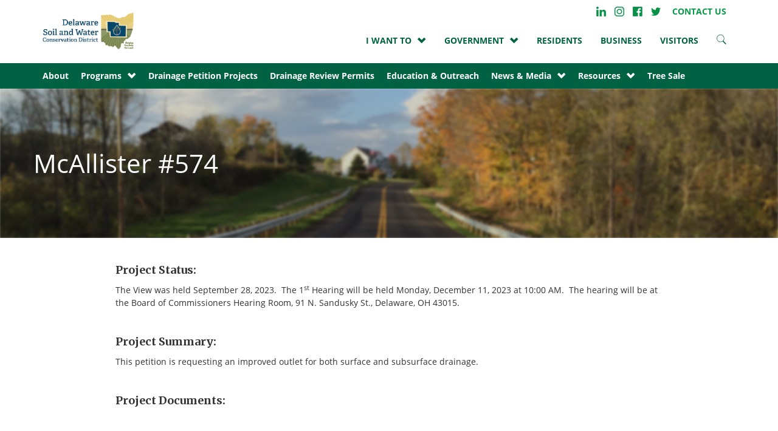

--- FILE ---
content_type: text/html; charset=UTF-8
request_url: https://soilandwater.co.delaware.oh.us/mcallister-574/
body_size: 55912
content:
<!doctype html>
<html class="no-js" lang="en-US">
    <head>
        <meta charset="utf-8">
        <meta http-equiv="x-ua-compatible" content="ie=edge">
        <meta name="viewport" content="width=device-width, initial-scale=1">
        <meta name="format-detection" content="telephone=no">
		
        <meta name='robots' content='index, follow, max-image-preview:large, max-snippet:-1, max-video-preview:-1' />

	<!-- This site is optimized with the Yoast SEO plugin v26.6 - https://yoast.com/wordpress/plugins/seo/ -->
	<title>McAllister #574 - Soil and Water</title>
	<link rel="canonical" href="https://soilandwater.co.delaware.oh.us/mcallister-574/" />
	<meta property="og:locale" content="en_US" />
	<meta property="og:type" content="article" />
	<meta property="og:title" content="McAllister #574 - Soil and Water" />
	<meta property="og:description" content="Project Status: The View was held September 28, 2023.  The 1st Hearing will be held Monday, December 11, 2023 at 10:00 AM.  The hearing will be at the Board of Commissioners Hearing Room, 91 N. Sandusky St., Delaware, OH 43015. &nbsp; Project Summary: This petition is requesting an improved outlet for both surface and subsurface drainage. &nbsp; Project Documents: &nbsp;" />
	<meta property="og:url" content="https://soilandwater.co.delaware.oh.us/mcallister-574/" />
	<meta property="og:site_name" content="Soil and Water" />
	<meta property="article:modified_time" content="2023-11-15T16:16:29+00:00" />
	<meta name="twitter:card" content="summary_large_image" />
	<meta name="twitter:label1" content="Est. reading time" />
	<meta name="twitter:data1" content="1 minute" />
	<script type="application/ld+json" class="yoast-schema-graph">{"@context":"https://schema.org","@graph":[{"@type":"WebPage","@id":"https://soilandwater.co.delaware.oh.us/mcallister-574/","url":"https://soilandwater.co.delaware.oh.us/mcallister-574/","name":"McAllister #574 - Soil and Water","isPartOf":{"@id":"https://soilandwater.co.delaware.oh.us/#website"},"datePublished":"2023-06-28T16:20:26+00:00","dateModified":"2023-11-15T16:16:29+00:00","breadcrumb":{"@id":"https://soilandwater.co.delaware.oh.us/mcallister-574/#breadcrumb"},"inLanguage":"en-US","potentialAction":[{"@type":"ReadAction","target":["https://soilandwater.co.delaware.oh.us/mcallister-574/"]}]},{"@type":"BreadcrumbList","@id":"https://soilandwater.co.delaware.oh.us/mcallister-574/#breadcrumb","itemListElement":[{"@type":"ListItem","position":1,"name":"Home","item":"https://soilandwater.co.delaware.oh.us/"},{"@type":"ListItem","position":2,"name":"McAllister #574"}]},{"@type":"WebSite","@id":"https://soilandwater.co.delaware.oh.us/#website","url":"https://soilandwater.co.delaware.oh.us/","name":"Soil and Water","description":"Helping You Help the Land","publisher":{"@id":"https://soilandwater.co.delaware.oh.us/#organization"},"potentialAction":[{"@type":"SearchAction","target":{"@type":"EntryPoint","urlTemplate":"https://soilandwater.co.delaware.oh.us/?s={search_term_string}"},"query-input":{"@type":"PropertyValueSpecification","valueRequired":true,"valueName":"search_term_string"}}],"inLanguage":"en-US"},{"@type":"Organization","@id":"https://soilandwater.co.delaware.oh.us/#organization","name":"Soil and Water","url":"https://soilandwater.co.delaware.oh.us/","logo":{"@type":"ImageObject","inLanguage":"en-US","@id":"https://soilandwater.co.delaware.oh.us/#/schema/logo/image/","url":"https://soilandwater.co.delaware.oh.us/wp-content/uploads/sites/20/2018/02/cropped-DSWCD-Logo-Emblem.png","contentUrl":"https://soilandwater.co.delaware.oh.us/wp-content/uploads/sites/20/2018/02/cropped-DSWCD-Logo-Emblem.png","width":3282,"height":3282,"caption":"Soil and Water"},"image":{"@id":"https://soilandwater.co.delaware.oh.us/#/schema/logo/image/"}}]}</script>
	<!-- / Yoast SEO plugin. -->


<link rel='dns-prefetch' href='//fonts.googleapis.com' />
<link rel="alternate" title="oEmbed (JSON)" type="application/json+oembed" href="https://soilandwater.co.delaware.oh.us/wp-json/oembed/1.0/embed?url=https%3A%2F%2Fsoilandwater.co.delaware.oh.us%2Fmcallister-574%2F" />
<link rel="alternate" title="oEmbed (XML)" type="text/xml+oembed" href="https://soilandwater.co.delaware.oh.us/wp-json/oembed/1.0/embed?url=https%3A%2F%2Fsoilandwater.co.delaware.oh.us%2Fmcallister-574%2F&#038;format=xml" />
		<!-- This site uses the Google Analytics by MonsterInsights plugin v9.11.0 - Using Analytics tracking - https://www.monsterinsights.com/ -->
							<script src="//www.googletagmanager.com/gtag/js?id=G-XG0HWQHSC7"  data-cfasync="false" data-wpfc-render="false" type="text/javascript" async></script>
			<script data-cfasync="false" data-wpfc-render="false" type="text/javascript">
				var mi_version = '9.11.0';
				var mi_track_user = true;
				var mi_no_track_reason = '';
								var MonsterInsightsDefaultLocations = {"page_location":"https:\/\/soilandwater.co.delaware.oh.us\/mcallister-574\/"};
								if ( typeof MonsterInsightsPrivacyGuardFilter === 'function' ) {
					var MonsterInsightsLocations = (typeof MonsterInsightsExcludeQuery === 'object') ? MonsterInsightsPrivacyGuardFilter( MonsterInsightsExcludeQuery ) : MonsterInsightsPrivacyGuardFilter( MonsterInsightsDefaultLocations );
				} else {
					var MonsterInsightsLocations = (typeof MonsterInsightsExcludeQuery === 'object') ? MonsterInsightsExcludeQuery : MonsterInsightsDefaultLocations;
				}

								var disableStrs = [
										'ga-disable-G-XG0HWQHSC7',
									];

				/* Function to detect opted out users */
				function __gtagTrackerIsOptedOut() {
					for (var index = 0; index < disableStrs.length; index++) {
						if (document.cookie.indexOf(disableStrs[index] + '=true') > -1) {
							return true;
						}
					}

					return false;
				}

				/* Disable tracking if the opt-out cookie exists. */
				if (__gtagTrackerIsOptedOut()) {
					for (var index = 0; index < disableStrs.length; index++) {
						window[disableStrs[index]] = true;
					}
				}

				/* Opt-out function */
				function __gtagTrackerOptout() {
					for (var index = 0; index < disableStrs.length; index++) {
						document.cookie = disableStrs[index] + '=true; expires=Thu, 31 Dec 2099 23:59:59 UTC; path=/';
						window[disableStrs[index]] = true;
					}
				}

				if ('undefined' === typeof gaOptout) {
					function gaOptout() {
						__gtagTrackerOptout();
					}
				}
								window.dataLayer = window.dataLayer || [];

				window.MonsterInsightsDualTracker = {
					helpers: {},
					trackers: {},
				};
				if (mi_track_user) {
					function __gtagDataLayer() {
						dataLayer.push(arguments);
					}

					function __gtagTracker(type, name, parameters) {
						if (!parameters) {
							parameters = {};
						}

						if (parameters.send_to) {
							__gtagDataLayer.apply(null, arguments);
							return;
						}

						if (type === 'event') {
														parameters.send_to = monsterinsights_frontend.v4_id;
							var hookName = name;
							if (typeof parameters['event_category'] !== 'undefined') {
								hookName = parameters['event_category'] + ':' + name;
							}

							if (typeof MonsterInsightsDualTracker.trackers[hookName] !== 'undefined') {
								MonsterInsightsDualTracker.trackers[hookName](parameters);
							} else {
								__gtagDataLayer('event', name, parameters);
							}
							
						} else {
							__gtagDataLayer.apply(null, arguments);
						}
					}

					__gtagTracker('js', new Date());
					__gtagTracker('set', {
						'developer_id.dZGIzZG': true,
											});
					if ( MonsterInsightsLocations.page_location ) {
						__gtagTracker('set', MonsterInsightsLocations);
					}
										__gtagTracker('config', 'G-XG0HWQHSC7', {"forceSSL":"true"} );
										window.gtag = __gtagTracker;										(function () {
						/* https://developers.google.com/analytics/devguides/collection/analyticsjs/ */
						/* ga and __gaTracker compatibility shim. */
						var noopfn = function () {
							return null;
						};
						var newtracker = function () {
							return new Tracker();
						};
						var Tracker = function () {
							return null;
						};
						var p = Tracker.prototype;
						p.get = noopfn;
						p.set = noopfn;
						p.send = function () {
							var args = Array.prototype.slice.call(arguments);
							args.unshift('send');
							__gaTracker.apply(null, args);
						};
						var __gaTracker = function () {
							var len = arguments.length;
							if (len === 0) {
								return;
							}
							var f = arguments[len - 1];
							if (typeof f !== 'object' || f === null || typeof f.hitCallback !== 'function') {
								if ('send' === arguments[0]) {
									var hitConverted, hitObject = false, action;
									if ('event' === arguments[1]) {
										if ('undefined' !== typeof arguments[3]) {
											hitObject = {
												'eventAction': arguments[3],
												'eventCategory': arguments[2],
												'eventLabel': arguments[4],
												'value': arguments[5] ? arguments[5] : 1,
											}
										}
									}
									if ('pageview' === arguments[1]) {
										if ('undefined' !== typeof arguments[2]) {
											hitObject = {
												'eventAction': 'page_view',
												'page_path': arguments[2],
											}
										}
									}
									if (typeof arguments[2] === 'object') {
										hitObject = arguments[2];
									}
									if (typeof arguments[5] === 'object') {
										Object.assign(hitObject, arguments[5]);
									}
									if ('undefined' !== typeof arguments[1].hitType) {
										hitObject = arguments[1];
										if ('pageview' === hitObject.hitType) {
											hitObject.eventAction = 'page_view';
										}
									}
									if (hitObject) {
										action = 'timing' === arguments[1].hitType ? 'timing_complete' : hitObject.eventAction;
										hitConverted = mapArgs(hitObject);
										__gtagTracker('event', action, hitConverted);
									}
								}
								return;
							}

							function mapArgs(args) {
								var arg, hit = {};
								var gaMap = {
									'eventCategory': 'event_category',
									'eventAction': 'event_action',
									'eventLabel': 'event_label',
									'eventValue': 'event_value',
									'nonInteraction': 'non_interaction',
									'timingCategory': 'event_category',
									'timingVar': 'name',
									'timingValue': 'value',
									'timingLabel': 'event_label',
									'page': 'page_path',
									'location': 'page_location',
									'title': 'page_title',
									'referrer' : 'page_referrer',
								};
								for (arg in args) {
																		if (!(!args.hasOwnProperty(arg) || !gaMap.hasOwnProperty(arg))) {
										hit[gaMap[arg]] = args[arg];
									} else {
										hit[arg] = args[arg];
									}
								}
								return hit;
							}

							try {
								f.hitCallback();
							} catch (ex) {
							}
						};
						__gaTracker.create = newtracker;
						__gaTracker.getByName = newtracker;
						__gaTracker.getAll = function () {
							return [];
						};
						__gaTracker.remove = noopfn;
						__gaTracker.loaded = true;
						window['__gaTracker'] = __gaTracker;
					})();
									} else {
										console.log("");
					(function () {
						function __gtagTracker() {
							return null;
						}

						window['__gtagTracker'] = __gtagTracker;
						window['gtag'] = __gtagTracker;
					})();
									}
			</script>
							<!-- / Google Analytics by MonsterInsights -->
		<style id='wp-img-auto-sizes-contain-inline-css' type='text/css'>
img:is([sizes=auto i],[sizes^="auto," i]){contain-intrinsic-size:3000px 1500px}
/*# sourceURL=wp-img-auto-sizes-contain-inline-css */
</style>
<link rel='stylesheet' id='remodal-css' href='https://soilandwater.co.delaware.oh.us/wp-content/plugins/wp-google-maps-pro/lib/remodal.css?ver=6.9' type='text/css' media='all' />
<link rel='stylesheet' id='remodal-default-theme-css' href='https://soilandwater.co.delaware.oh.us/wp-content/plugins/wp-google-maps-pro/lib/remodal-default-theme.css?ver=6.9' type='text/css' media='all' />
<link rel='stylesheet' id='wpgmza-marker-library-dialog-css' href='https://soilandwater.co.delaware.oh.us/wp-content/plugins/wp-google-maps-pro/css/marker-library-dialog.css?ver=6.9' type='text/css' media='all' />
<link rel='stylesheet' id='tribe-events-pro-mini-calendar-block-styles-css' href='https://soilandwater.co.delaware.oh.us/wp-content/plugins/events-calendar-pro/build/css/tribe-events-pro-mini-calendar-block.css?ver=7.7.11' type='text/css' media='all' />
<style id='wp-emoji-styles-inline-css' type='text/css'>

	img.wp-smiley, img.emoji {
		display: inline !important;
		border: none !important;
		box-shadow: none !important;
		height: 1em !important;
		width: 1em !important;
		margin: 0 0.07em !important;
		vertical-align: -0.1em !important;
		background: none !important;
		padding: 0 !important;
	}
/*# sourceURL=wp-emoji-styles-inline-css */
</style>
<link rel='stylesheet' id='wp-block-library-css' href='https://soilandwater.co.delaware.oh.us/wp-includes/css/dist/block-library/style.min.css?ver=6.9' type='text/css' media='all' />
<style id='global-styles-inline-css' type='text/css'>
:root{--wp--preset--aspect-ratio--square: 1;--wp--preset--aspect-ratio--4-3: 4/3;--wp--preset--aspect-ratio--3-4: 3/4;--wp--preset--aspect-ratio--3-2: 3/2;--wp--preset--aspect-ratio--2-3: 2/3;--wp--preset--aspect-ratio--16-9: 16/9;--wp--preset--aspect-ratio--9-16: 9/16;--wp--preset--color--black: #000000;--wp--preset--color--cyan-bluish-gray: #abb8c3;--wp--preset--color--white: #ffffff;--wp--preset--color--pale-pink: #f78da7;--wp--preset--color--vivid-red: #cf2e2e;--wp--preset--color--luminous-vivid-orange: #ff6900;--wp--preset--color--luminous-vivid-amber: #fcb900;--wp--preset--color--light-green-cyan: #7bdcb5;--wp--preset--color--vivid-green-cyan: #00d084;--wp--preset--color--pale-cyan-blue: #8ed1fc;--wp--preset--color--vivid-cyan-blue: #0693e3;--wp--preset--color--vivid-purple: #9b51e0;--wp--preset--gradient--vivid-cyan-blue-to-vivid-purple: linear-gradient(135deg,rgb(6,147,227) 0%,rgb(155,81,224) 100%);--wp--preset--gradient--light-green-cyan-to-vivid-green-cyan: linear-gradient(135deg,rgb(122,220,180) 0%,rgb(0,208,130) 100%);--wp--preset--gradient--luminous-vivid-amber-to-luminous-vivid-orange: linear-gradient(135deg,rgb(252,185,0) 0%,rgb(255,105,0) 100%);--wp--preset--gradient--luminous-vivid-orange-to-vivid-red: linear-gradient(135deg,rgb(255,105,0) 0%,rgb(207,46,46) 100%);--wp--preset--gradient--very-light-gray-to-cyan-bluish-gray: linear-gradient(135deg,rgb(238,238,238) 0%,rgb(169,184,195) 100%);--wp--preset--gradient--cool-to-warm-spectrum: linear-gradient(135deg,rgb(74,234,220) 0%,rgb(151,120,209) 20%,rgb(207,42,186) 40%,rgb(238,44,130) 60%,rgb(251,105,98) 80%,rgb(254,248,76) 100%);--wp--preset--gradient--blush-light-purple: linear-gradient(135deg,rgb(255,206,236) 0%,rgb(152,150,240) 100%);--wp--preset--gradient--blush-bordeaux: linear-gradient(135deg,rgb(254,205,165) 0%,rgb(254,45,45) 50%,rgb(107,0,62) 100%);--wp--preset--gradient--luminous-dusk: linear-gradient(135deg,rgb(255,203,112) 0%,rgb(199,81,192) 50%,rgb(65,88,208) 100%);--wp--preset--gradient--pale-ocean: linear-gradient(135deg,rgb(255,245,203) 0%,rgb(182,227,212) 50%,rgb(51,167,181) 100%);--wp--preset--gradient--electric-grass: linear-gradient(135deg,rgb(202,248,128) 0%,rgb(113,206,126) 100%);--wp--preset--gradient--midnight: linear-gradient(135deg,rgb(2,3,129) 0%,rgb(40,116,252) 100%);--wp--preset--font-size--small: 13px;--wp--preset--font-size--medium: 20px;--wp--preset--font-size--large: 36px;--wp--preset--font-size--x-large: 42px;--wp--preset--spacing--20: 0.44rem;--wp--preset--spacing--30: 0.67rem;--wp--preset--spacing--40: 1rem;--wp--preset--spacing--50: 1.5rem;--wp--preset--spacing--60: 2.25rem;--wp--preset--spacing--70: 3.38rem;--wp--preset--spacing--80: 5.06rem;--wp--preset--shadow--natural: 6px 6px 9px rgba(0, 0, 0, 0.2);--wp--preset--shadow--deep: 12px 12px 50px rgba(0, 0, 0, 0.4);--wp--preset--shadow--sharp: 6px 6px 0px rgba(0, 0, 0, 0.2);--wp--preset--shadow--outlined: 6px 6px 0px -3px rgb(255, 255, 255), 6px 6px rgb(0, 0, 0);--wp--preset--shadow--crisp: 6px 6px 0px rgb(0, 0, 0);}:where(.is-layout-flex){gap: 0.5em;}:where(.is-layout-grid){gap: 0.5em;}body .is-layout-flex{display: flex;}.is-layout-flex{flex-wrap: wrap;align-items: center;}.is-layout-flex > :is(*, div){margin: 0;}body .is-layout-grid{display: grid;}.is-layout-grid > :is(*, div){margin: 0;}:where(.wp-block-columns.is-layout-flex){gap: 2em;}:where(.wp-block-columns.is-layout-grid){gap: 2em;}:where(.wp-block-post-template.is-layout-flex){gap: 1.25em;}:where(.wp-block-post-template.is-layout-grid){gap: 1.25em;}.has-black-color{color: var(--wp--preset--color--black) !important;}.has-cyan-bluish-gray-color{color: var(--wp--preset--color--cyan-bluish-gray) !important;}.has-white-color{color: var(--wp--preset--color--white) !important;}.has-pale-pink-color{color: var(--wp--preset--color--pale-pink) !important;}.has-vivid-red-color{color: var(--wp--preset--color--vivid-red) !important;}.has-luminous-vivid-orange-color{color: var(--wp--preset--color--luminous-vivid-orange) !important;}.has-luminous-vivid-amber-color{color: var(--wp--preset--color--luminous-vivid-amber) !important;}.has-light-green-cyan-color{color: var(--wp--preset--color--light-green-cyan) !important;}.has-vivid-green-cyan-color{color: var(--wp--preset--color--vivid-green-cyan) !important;}.has-pale-cyan-blue-color{color: var(--wp--preset--color--pale-cyan-blue) !important;}.has-vivid-cyan-blue-color{color: var(--wp--preset--color--vivid-cyan-blue) !important;}.has-vivid-purple-color{color: var(--wp--preset--color--vivid-purple) !important;}.has-black-background-color{background-color: var(--wp--preset--color--black) !important;}.has-cyan-bluish-gray-background-color{background-color: var(--wp--preset--color--cyan-bluish-gray) !important;}.has-white-background-color{background-color: var(--wp--preset--color--white) !important;}.has-pale-pink-background-color{background-color: var(--wp--preset--color--pale-pink) !important;}.has-vivid-red-background-color{background-color: var(--wp--preset--color--vivid-red) !important;}.has-luminous-vivid-orange-background-color{background-color: var(--wp--preset--color--luminous-vivid-orange) !important;}.has-luminous-vivid-amber-background-color{background-color: var(--wp--preset--color--luminous-vivid-amber) !important;}.has-light-green-cyan-background-color{background-color: var(--wp--preset--color--light-green-cyan) !important;}.has-vivid-green-cyan-background-color{background-color: var(--wp--preset--color--vivid-green-cyan) !important;}.has-pale-cyan-blue-background-color{background-color: var(--wp--preset--color--pale-cyan-blue) !important;}.has-vivid-cyan-blue-background-color{background-color: var(--wp--preset--color--vivid-cyan-blue) !important;}.has-vivid-purple-background-color{background-color: var(--wp--preset--color--vivid-purple) !important;}.has-black-border-color{border-color: var(--wp--preset--color--black) !important;}.has-cyan-bluish-gray-border-color{border-color: var(--wp--preset--color--cyan-bluish-gray) !important;}.has-white-border-color{border-color: var(--wp--preset--color--white) !important;}.has-pale-pink-border-color{border-color: var(--wp--preset--color--pale-pink) !important;}.has-vivid-red-border-color{border-color: var(--wp--preset--color--vivid-red) !important;}.has-luminous-vivid-orange-border-color{border-color: var(--wp--preset--color--luminous-vivid-orange) !important;}.has-luminous-vivid-amber-border-color{border-color: var(--wp--preset--color--luminous-vivid-amber) !important;}.has-light-green-cyan-border-color{border-color: var(--wp--preset--color--light-green-cyan) !important;}.has-vivid-green-cyan-border-color{border-color: var(--wp--preset--color--vivid-green-cyan) !important;}.has-pale-cyan-blue-border-color{border-color: var(--wp--preset--color--pale-cyan-blue) !important;}.has-vivid-cyan-blue-border-color{border-color: var(--wp--preset--color--vivid-cyan-blue) !important;}.has-vivid-purple-border-color{border-color: var(--wp--preset--color--vivid-purple) !important;}.has-vivid-cyan-blue-to-vivid-purple-gradient-background{background: var(--wp--preset--gradient--vivid-cyan-blue-to-vivid-purple) !important;}.has-light-green-cyan-to-vivid-green-cyan-gradient-background{background: var(--wp--preset--gradient--light-green-cyan-to-vivid-green-cyan) !important;}.has-luminous-vivid-amber-to-luminous-vivid-orange-gradient-background{background: var(--wp--preset--gradient--luminous-vivid-amber-to-luminous-vivid-orange) !important;}.has-luminous-vivid-orange-to-vivid-red-gradient-background{background: var(--wp--preset--gradient--luminous-vivid-orange-to-vivid-red) !important;}.has-very-light-gray-to-cyan-bluish-gray-gradient-background{background: var(--wp--preset--gradient--very-light-gray-to-cyan-bluish-gray) !important;}.has-cool-to-warm-spectrum-gradient-background{background: var(--wp--preset--gradient--cool-to-warm-spectrum) !important;}.has-blush-light-purple-gradient-background{background: var(--wp--preset--gradient--blush-light-purple) !important;}.has-blush-bordeaux-gradient-background{background: var(--wp--preset--gradient--blush-bordeaux) !important;}.has-luminous-dusk-gradient-background{background: var(--wp--preset--gradient--luminous-dusk) !important;}.has-pale-ocean-gradient-background{background: var(--wp--preset--gradient--pale-ocean) !important;}.has-electric-grass-gradient-background{background: var(--wp--preset--gradient--electric-grass) !important;}.has-midnight-gradient-background{background: var(--wp--preset--gradient--midnight) !important;}.has-small-font-size{font-size: var(--wp--preset--font-size--small) !important;}.has-medium-font-size{font-size: var(--wp--preset--font-size--medium) !important;}.has-large-font-size{font-size: var(--wp--preset--font-size--large) !important;}.has-x-large-font-size{font-size: var(--wp--preset--font-size--x-large) !important;}
/*# sourceURL=global-styles-inline-css */
</style>

<style id='classic-theme-styles-inline-css' type='text/css'>
/*! This file is auto-generated */
.wp-block-button__link{color:#fff;background-color:#32373c;border-radius:9999px;box-shadow:none;text-decoration:none;padding:calc(.667em + 2px) calc(1.333em + 2px);font-size:1.125em}.wp-block-file__button{background:#32373c;color:#fff;text-decoration:none}
/*# sourceURL=/wp-includes/css/classic-themes.min.css */
</style>
<link rel='stylesheet' id='awsm-ead-public-css' href='https://soilandwater.co.delaware.oh.us/wp-content/plugins/embed-any-document/css/embed-public.min.css?ver=2.7.12' type='text/css' media='all' />
<link rel='stylesheet' id='ctf_styles-css' href='https://soilandwater.co.delaware.oh.us/wp-content/plugins/custom-twitter-feeds-pro/css/ctf-styles.min.css?ver=2.5.2' type='text/css' media='all' />
<link rel='stylesheet' id='ctct_form_styles-css' href='https://soilandwater.co.delaware.oh.us/wp-content/plugins/constant-contact-forms/assets/css/style.css?ver=2.15.2' type='text/css' media='all' />
<link rel='stylesheet' id='cff-css' href='https://soilandwater.co.delaware.oh.us/wp-content/plugins/custom-facebook-feed-pro/assets/css/cff-style.min.css?ver=4.7.4' type='text/css' media='all' />
<link rel='stylesheet' id='app-css' href='https://soilandwater.co.delaware.oh.us/wp-content/themes/delaware-county/public/css/app-theme-primary-green.css?ver=6.9' type='text/css' media='all' />
<link rel='stylesheet' id='google-fonts-merriweather-css' href='https://fonts.googleapis.com/css?family=Merriweather%3A400%2C700%2C700i&#038;ver=6.9' type='text/css' media='all' />
<link rel='stylesheet' id='wp-document-revisions-front-css' href='https://soilandwater.co.delaware.oh.us/wp-content/plugins/wp-document-revisions/css/style-front.css?ver=3.8.1' type='text/css' media='all' />
<script type="text/javascript" src="https://soilandwater.co.delaware.oh.us/wp-includes/js/jquery/jquery.min.js?ver=3.7.1" id="jquery-core-js"></script>
<script type="text/javascript" src="https://soilandwater.co.delaware.oh.us/wp-includes/js/jquery/jquery-migrate.min.js?ver=3.4.1" id="jquery-migrate-js"></script>
<script type="text/javascript" src="https://soilandwater.co.delaware.oh.us/wp-content/plugins/wp-google-maps-pro/lib/remodal.min.js?ver=6.9" id="remodal-js"></script>
<script type="text/javascript" src="https://soilandwater.co.delaware.oh.us/wp-content/plugins/google-analytics-for-wordpress/assets/js/frontend-gtag.min.js?ver=9.11.0" id="monsterinsights-frontend-script-js" async="async" data-wp-strategy="async"></script>
<script data-cfasync="false" data-wpfc-render="false" type="text/javascript" id='monsterinsights-frontend-script-js-extra'>/* <![CDATA[ */
var monsterinsights_frontend = {"js_events_tracking":"true","download_extensions":"doc,pdf,ppt,zip,xls,docx,pptx,xlsx","inbound_paths":"[]","home_url":"https:\/\/soilandwater.co.delaware.oh.us","hash_tracking":"false","v4_id":"G-XG0HWQHSC7"};/* ]]> */
</script>
<script type="text/javascript" id="wpgmza_data-js-extra">
/* <![CDATA[ */
var wpgmza_google_api_status = {"message":"Enqueued","code":"ENQUEUED"};
//# sourceURL=wpgmza_data-js-extra
/* ]]> */
</script>
<script type="text/javascript" src="https://soilandwater.co.delaware.oh.us/wp-content/plugins/wp-google-maps/wpgmza_data.js?ver=6.9" id="wpgmza_data-js"></script>
<link rel="https://api.w.org/" href="https://soilandwater.co.delaware.oh.us/wp-json/" /><link rel="alternate" title="JSON" type="application/json" href="https://soilandwater.co.delaware.oh.us/wp-json/wp/v2/pages/4562" /><link rel="EditURI" type="application/rsd+xml" title="RSD" href="https://soilandwater.co.delaware.oh.us/xmlrpc.php?rsd" />
<meta name="generator" content="WordPress 6.9" />
<link rel='shortlink' href='https://soilandwater.co.delaware.oh.us/?p=4562' />
<!-- Custom Facebook Feed JS vars -->
<script type="text/javascript">
var cffsiteurl = "https://soilandwater.co.delaware.oh.us/wp-content/plugins";
var cffajaxurl = "https://soilandwater.co.delaware.oh.us/wp-admin/admin-ajax.php";


var cfflinkhashtags = "true";
</script>
<meta name="tec-api-version" content="v1"><meta name="tec-api-origin" content="https://soilandwater.co.delaware.oh.us"><link rel="alternate" href="https://soilandwater.co.delaware.oh.us/wp-json/tribe/events/v1/" />        
         <script type="text/javascript">
    window._monsido = window._monsido || {
        token: "0eFIv1EfqyFDFyfN2FRolg",
        statistics: {
            enabled: true,
            documentTracking: {
                enabled: true,
                documentCls: "monsido_download",
                documentIgnoreCls: "monsido_ignore_download",
                documentExt: [],
            },
        },
        pageCorrect: {
            enabled: true,
        },
    };
</script>
<script type="text/javascript" async src="https://app-script.monsido.com/v2/monsido-script.js"></script>
        
    <style type="text/css">.recentcomments a{display:inline !important;padding:0 !important;margin:0 !important;}</style><noscript><style>.lazyload[data-src]{display:none !important;}</style></noscript><style>.lazyload{background-image:none !important;}.lazyload:before{background-image:none !important;}</style><link rel="icon" href="https://soilandwater.co.delaware.oh.us/wp-content/uploads/sites/20/2018/02/cropped-cropped-DSWCD-Logo-Emblem-32x32.png" sizes="32x32" />
<link rel="icon" href="https://soilandwater.co.delaware.oh.us/wp-content/uploads/sites/20/2018/02/cropped-cropped-DSWCD-Logo-Emblem-192x192.png" sizes="192x192" />
<link rel="apple-touch-icon" href="https://soilandwater.co.delaware.oh.us/wp-content/uploads/sites/20/2018/02/cropped-cropped-DSWCD-Logo-Emblem-180x180.png" />
<meta name="msapplication-TileImage" content="https://soilandwater.co.delaware.oh.us/wp-content/uploads/sites/20/2018/02/cropped-cropped-DSWCD-Logo-Emblem-270x270.png" />
		<style type="text/css" id="wp-custom-css">
			.display-posts-listing.image-top .listing-item {
	margin-bottom: 32px;
}

.display-posts-listing.image-top .listing-item .title {
	display: block; font-size:20px; font-weight: normal;font-family:"Merriweather";
	padding-top:10px
}

.display-posts-listing.image-top .listing-item .excerpt-dash {
	display: none;
}

.news-featured-col img {    width: 100%;
    height: 100%;
    background-position: center;
    background-repeat: no-repeat;
    background-size: cover;
    display: table;
    position: relative;}

.news-featured-image .listing-item .title {
 font-size:20px; font-family:"Merriweather"; display: block;
	padding-top:10px;
	
}

.news-featured-image .listing-item {
border-bottom: 2px solid gray;
	height:175px;
}
.news-featured-image .listing-item .image {
 display: block;
	float:left;
	clear:both;
	padding-right:10px;
	padding-top:10px;
}
#embedded-iframe {border:0px;}		</style>
		    </head>
    <body class="wp-singular page-template-default page page-id-4562 wp-custom-logo wp-theme-delaware-county tribe-no-js page-template-delaware-county ctct-delaware-county narrow-content ">
                        <main class="main">
        <nav class="navbar navbar-global">
          <div class="container">
            <div class="navbar-header">
              <button type="button" class="navbar-toggle collapsed" data-toggle="collapse" data-target="#globalNavbar" aria-expanded="false" aria-controls="navbar">
                <span class="sr-only">Toggle navigation</span>
                <span class="icon-bar"></span>
                <span class="icon-bar"></span>
                <span class="icon-bar"></span>
              </button>
              <a class="navbar-brand image-link " href="/">
                Site Home
                <div class="site-logo site-logo-primary lazyload" style="" data-back="https://soilandwater.co.delaware.oh.us/wp-content/uploads/sites/20/2018/03/DSWCD-Logo-Horizontal-Main.png" data-eio-rwidth="7205" data-eio-rheight="2903"></div>
                              </a>
            </div>
            <div id="globalNavbar" class="navbar-collapse collapse">
              <ul class="nav navbar-nav navbar-right">
                <div class="top-bar-wrapper">
                    <div class="social-media-header-wrapper">
                                                    <a href="https://www.linkedin.com/company/1433187/" target="_blank" class="social-media-icon icon-linkedin image-link">LinkedIn</a>
                                                                            <a href="https://www.instagram.com/delawareswcd/" target="_blank" class="social-media-icon icon-instagram image-link">Instagram</a>
                                                                            <a href="https://www.facebook.com/DelawareSWCD" target="_blank" class="social-media-icon icon-facebook image-link">Facebook</a>
                                                                            <a href="https://twitter.com/@DelawareSWCD" target="_blank" class="social-media-icon icon-twitter image-link">Twitter</a>
                                            </div>
                    <div class="menu-header-top-menu-container"><ul id="menu-header-top-menu" class="menu"><li id="menu-item-165" class="menu-item menu-item-type-post_type menu-item-object-page menu-item-165"><a href="https://soilandwater.co.delaware.oh.us/contact-us/">Contact Us</a></li>
</ul></div>                </div>
                                                            <li class="nav-item dropdown">
                          <a href="#" class="dropdown-toggle" data-toggle="dropdown" role="button" aria-haspopup="true" aria-expanded="false">I WANT TO</a>
                          <ul class="dropdown-menu">
                                                            <li class="nav-item"><a href="https://co.delaware.oh.us/i-want-to/">FIND RESOURCES</a></li>
                                                            <li class="nav-item"><a href="https://co.delaware.oh.us/contactus/">Contact</a></li>
                                                      </ul>
                        </li>
                                                                                    <li class="nav-item dropdown">
                          <a href="#" class="dropdown-toggle" data-toggle="dropdown" role="button" aria-haspopup="true" aria-expanded="false">GOVERNMENT</a>
                          <ul class="dropdown-menu">
                                                            <li class="nav-item"><a href="https://co.delaware.oh.us/">DELAWARE COUNTY HOME</a></li>
                                                            <li class="nav-item"><a href="https://co.delaware.oh.us/government/">OFFICES & AGENCIES</a></li>
                                                            <li class="nav-item"><a href="https://co.delaware.oh.us/cities/">CITIES, VILLAGES & TOWNSHIPS</a></li>
                                                      </ul>
                        </li>
                                                                                    <li class="nav-item"><a href="https://co.delaware.oh.us/residents/">Residents</a></li>
                                                                                    <li class="nav-item"><a href="https://economicdevelopment.co.delaware.oh.us">BUSINESS</a></li>
                                                                                    <li class="nav-item"><a href="https://co.delaware.oh.us/visitors/">VISITORS</a></li>
                                                                        <li class="nav-item"><a class="image-link" href="https://co.delaware.oh.us?s=">
                    Search Site
                    <svg class="search-icon" xmlns="http://www.w3.org/2000/svg" xmlns:xlink="http://www.w3.org/1999/xlink" x="0px" y="0px" viewBox="0 0 632.399 632.399" style="enable-background:new 0 0 632.399 632.399;" xml:space="preserve">
                        <g>
                        	<path d="M255.108,0C119.863,0,10.204,109.66,10.204,244.904c0,135.245,109.659,244.905,244.904,244.905
                        		c52.006,0,100.238-16.223,139.883-43.854l185.205,185.176c1.671,1.672,4.379,1.672,5.964,0.115l34.892-34.891
                        		c1.613-1.613,1.47-4.379-0.115-5.965L438.151,407.605c38.493-43.246,61.86-100.237,61.86-162.702
                        		C500.012,109.66,390.353,0,255.108,0z M255.108,460.996c-119.34,0-216.092-96.752-216.092-216.092
                        		c0-119.34,96.751-216.091,216.092-216.091s216.091,96.751,216.091,216.091C471.199,364.244,374.448,460.996,255.108,460.996z"/>
                        </g>
                    </svg>
                </a></li>
              </ul>
            </div><!--/.nav-collapse -->
          </div>
        </nav>
                <nav class="navbar navbar-primary">
          <div class="container">
              <button type="button" class="navbar-toggle collapsed" data-toggle="collapse" data-target="#primaryNavbar" aria-expanded="false" aria-controls="navbar">
                <span>View Menu</span>
              </button>
              <div id="primaryNavbar" class="navbar-collapse collapse">
                <ul class="nav navbar-nav navbar-left">
                                                                        <li class="nav-item"><a href="https://soilandwater.co.delaware.oh.us/about/">About</a></li>
                                                                                                <li class="nav-item dropdown">
                              <a href="#" class="dropdown-toggle" data-toggle="dropdown" role="button" aria-haspopup="true" aria-expanded="false">Programs</a>
                              <ul class="dropdown-menu">
                                                                    <li class="nav-item"><a href="https://soilandwater.co.delaware.oh.us/agricultural-lands/">Agricultural Lands</a></li>
                                                                    <li class="nav-item"><a href="https://soilandwater.co.delaware.oh.us/agricultural-pollution-abatement-program/">Agricultural Pollution Abatement Program</a></li>
                                                                    <li class="nav-item"><a href="https://soilandwater.co.delaware.oh.us/conservation-easements/">Conservation Easements</a></li>
                                                                    <li class="nav-item"><a href="https://soilandwater.co.delaware.oh.us/drainage-maintenance/">Drainage Maintenance</a></li>
                                                                    <li class="nav-item"><a href="https://soilandwater.co.delaware.oh.us/laepp/">Farmland Preservation</a></li>
                                                                    <li class="nav-item"><a href="https://soilandwater.co.delaware.oh.us/no-plat-subdivision-reviews/">No-Plat Subdivision Reviews</a></li>
                                                                    <li class="nav-item"><a href="https://soilandwater.co.delaware.oh.us/residential-services/">Residential Services</a></li>
                                                                    <li class="nav-item"><a href="https://soilandwater.co.delaware.oh.us/soil-survey/">Soil Survey</a></li>
                                                                    <li class="nav-item"><a href="https://soilandwater.co.delaware.oh.us/stormwater-management/">Stormwater Management</a></li>
                                                              </ul>
                            </li>
                                                                                                <li class="nav-item"><a href="https://soilandwater.co.delaware.oh.us/drainage-petition-projects/">Drainage Petition Projects</a></li>
                                                                                                <li class="nav-item"><a href="https://soilandwater.co.delaware.oh.us/drainage-review-permit/">Drainage Review Permits</a></li>
                                                                                                <li class="nav-item"><a href="https://soilandwater.co.delaware.oh.us/education/">Education &amp; Outreach</a></li>
                                                                                                <li class="nav-item dropdown">
                              <a href="#" class="dropdown-toggle" data-toggle="dropdown" role="button" aria-haspopup="true" aria-expanded="false">News &amp; Media</a>
                              <ul class="dropdown-menu">
                                                                    <li class="nav-item"><a href="https://soilandwater.co.delaware.oh.us/news-articles/">Published Articles</a></li>
                                                                    <li class="nav-item"><a href="https://soilandwater.co.delaware.oh.us/focus-newsletter/">E-Newsletter</a></li>
                                                                    <li class="nav-item"><a href="https://soilandwater.co.delaware.oh.us/newsletter-signup/">Newsletter Signup</a></li>
                                                              </ul>
                            </li>
                                                                                                <li class="nav-item dropdown">
                              <a href="#" class="dropdown-toggle" data-toggle="dropdown" role="button" aria-haspopup="true" aria-expanded="false">Resources</a>
                              <ul class="dropdown-menu">
                                                                    <li class="nav-item"><a href="https://soilandwater.co.delaware.oh.us/items-for-rent/">Items for Rent</a></li>
                                                                    <li class="nav-item"><a href="https://soilandwater.co.delaware.oh.us/items-for-sale/">Items for Sale</a></li>
                                                                    <li class="nav-item"><a href="https://soilandwater.co.delaware.oh.us/resources/">Resource Guides</a></li>
                                                              </ul>
                            </li>
                                                                                                <li class="nav-item"><a href="https://soilandwater.co.delaware.oh.us/tree-sale/">Tree Sale</a></li>
                                                            </ul>
            </div>
          </div>
        </nav>
        <div class="page-template content-wrapper container-fluid">
        <div class="header-module">
    <div class="module-inner ">
        <div class="header-image background-overlay" ></div>
        <div class="background-dark module spacing-md container">
            <div class="header-main-text">
                <h1>McAllister #574</h1>            </div>
                        <div class="button-wrapper button-transparent ">
                        </div>
        </div>
    </div>
</div>

    <div class="inner-content-wrapper container">
        <div class="row">
                        <div class="main-col ">
                                                            <article class="post-content">
    <h4><strong>Project Status:</strong></h4>
<p>The View was held September 28, 2023.  The 1<sup>st</sup> Hearing will be held Monday, December 11, 2023 at 10:00 AM.  The hearing will be at the Board of Commissioners Hearing Room, 91 N. Sandusky St., Delaware, OH 43015.</p>
<p>&nbsp;</p>
<h4><strong>Project Summary:</strong></h4>
<p>This petition is requesting an improved outlet for both surface and subsurface drainage.</p>
<p>&nbsp;</p>
<h4><strong>Project Documents:</strong></h4>

<p>&nbsp;</p>
</article>
                                                </div>
                    </div>
    </div>
</div>

                <footer class="footer module background-dark spacing-md">
                    <div class="background-image" style="background-image: url();"></div>
                    <div class="container">
                        <div class="row">
                            <div class="footer-col col-sm-3">
                                <div class="sectionheader4">Contact Information</div>
                                <p>PO Box 8006<br />
1610 State Route 521<br />
Delaware, OH 43015</p>
<p>Phone: (740) 368-1921</p>
<p><!-- End Constant Contact Active Forms --></p>
                            </div>
                                                                                    <div class="footer-col col-sm-3">
                                <div class="sectionheader4">Site Navigation</div>
                                <div class="menu-footer-site-navigation-menu-container"><ul id="menu-footer-site-navigation-menu" class="menu"><li id="menu-item-154" class="menu-item menu-item-type-post_type menu-item-object-page menu-item-154"><a href="https://soilandwater.co.delaware.oh.us/about/">About</a></li>
<li id="menu-item-2013" class="menu-item menu-item-type-post_type menu-item-object-page menu-item-2013"><a href="https://soilandwater.co.delaware.oh.us/conservation-workshops/">Conservation Workshops</a></li>
<li id="menu-item-1720" class="menu-item menu-item-type-post_type menu-item-object-page menu-item-1720"><a href="https://soilandwater.co.delaware.oh.us/focus-newsletter/">Newsletter</a></li>
<li id="menu-item-156" class="menu-item menu-item-type-post_type menu-item-object-page menu-item-156"><a href="https://soilandwater.co.delaware.oh.us/outreach/">Outreach</a></li>
<li id="menu-item-164" class="menu-item menu-item-type-custom menu-item-object-custom menu-item-164"><a href="https://soilandwater.co.delaware.oh.us/agricultural-lands/">Programs</a></li>
<li id="menu-item-157" class="menu-item menu-item-type-post_type menu-item-object-page menu-item-157"><a href="https://soilandwater.co.delaware.oh.us/resources/">Resources</a></li>
<li id="menu-item-155" class="menu-item menu-item-type-post_type menu-item-object-page menu-item-155"><a href="https://soilandwater.co.delaware.oh.us/contact-us/">Contact Us</a></li>
</ul></div>                            </div>
                                                                                    <div class="footer-col col-sm-3">
                               <div class="sectionheader4">Quick Links</div>
                                <div class="menu-footer-quick-links-menu-container"><ul id="menu-footer-quick-links-menu" class="menu"><li id="menu-item-1607" class="menu-item menu-item-type-post_type menu-item-object-page menu-item-1607"><a href="https://soilandwater.co.delaware.oh.us/drainage-maintenance/">Drainage Maintenance</a></li>
<li id="menu-item-1608" class="menu-item menu-item-type-post_type menu-item-object-page menu-item-1608"><a href="https://soilandwater.co.delaware.oh.us/drainage-review-permit/">Drainage Review Permits</a></li>
<li id="menu-item-161" class="menu-item menu-item-type-post_type menu-item-object-page menu-item-161"><a href="https://soilandwater.co.delaware.oh.us/items-for-sale/">Items for Sale</a></li>
<li id="menu-item-4350" class="menu-item menu-item-type-post_type menu-item-object-page menu-item-4350"><a href="https://soilandwater.co.delaware.oh.us/education/">Education &amp; Outreach</a></li>
</ul></div>                            </div>
                                                                                    <div class="footer-social-media-wrapper footer-col col-sm-3">
                                <div class="sectionheader4">Social Media</div>
                                                                <div class="social-media-icon-wrapper">
                                    <a href="https://www.linkedin.com/company/1433187/" target="_blank">
                                        <div class="social-media-icon icon-linkedin"></div>
                                        <span class="social-label">LinkedIn</span>
                                    </a>
                                </div>
                                                                                                <div class="social-media-icon-wrapper">
                                    <a href="https://www.instagram.com/delawareswcd/" target="_blank">
                                        <div class="social-media-icon icon-instagram"></div>
                                        <span class="social-label">Instagram</span>
                                    </a>
                                </div>
                                                                                                <div class="social-media-icon-wrapper">
                                    <a href="https://www.facebook.com/DelawareSWCD" target="_blank">
                                        <div class="social-media-icon icon-facebook"></div>
                                        <span class="social-label">Facebook</span>
                                    </a>
                                </div>
                                                                                                <div class="social-media-icon-wrapper">
                                    <a href="https://twitter.com/@DelawareSWCD" target="_blank">
                                        <div class="social-media-icon icon-twitter"></div>
                                        <span class="social-label">Twitter</span>
                                    </a>
                                </div>
                                                                                                                    </div>
                        </div>
                        <div class="footer-copyright-wrapper row">
                            <p>© Delaware Soil &amp; Water Conservation District. All Rights Reserved. Please review our <a href="https://co.delaware.oh.us/privacy-policy/" target="_blank" rel="noopener">Privacy Policy</a>.</p>
<p style="text-align: right"><a href="https://co.delaware.oh.us/wp-login.php">Admin Login</a></p>
                        </div>
                    </div>
                </footer>
                <script type="speculationrules">
{"prefetch":[{"source":"document","where":{"and":[{"href_matches":"/*"},{"not":{"href_matches":["/wp-*.php","/wp-admin/*","/wp-content/uploads/sites/20/*","/wp-content/*","/wp-content/plugins/*","/wp-content/themes/delaware-county/*","/*\\?(.+)"]}},{"not":{"selector_matches":"a[rel~=\"nofollow\"]"}},{"not":{"selector_matches":".no-prefetch, .no-prefetch a"}}]},"eagerness":"conservative"}]}
</script>
		<script>
		( function ( body ) {
			'use strict';
			body.className = body.className.replace( /\btribe-no-js\b/, 'tribe-js' );
		} )( document.body );
		</script>
		<script> /* <![CDATA[ */var tribe_l10n_datatables = {"aria":{"sort_ascending":": activate to sort column ascending","sort_descending":": activate to sort column descending"},"length_menu":"Show _MENU_ entries","empty_table":"No data available in table","info":"Showing _START_ to _END_ of _TOTAL_ entries","info_empty":"Showing 0 to 0 of 0 entries","info_filtered":"(filtered from _MAX_ total entries)","zero_records":"No matching records found","search":"Search:","all_selected_text":"All items on this page were selected. ","select_all_link":"Select all pages","clear_selection":"Clear Selection.","pagination":{"all":"All","next":"Next","previous":"Previous"},"select":{"rows":{"0":"","_":": Selected %d rows","1":": Selected 1 row"}},"datepicker":{"dayNames":["Sunday","Monday","Tuesday","Wednesday","Thursday","Friday","Saturday"],"dayNamesShort":["Sun","Mon","Tue","Wed","Thu","Fri","Sat"],"dayNamesMin":["S","M","T","W","T","F","S"],"monthNames":["January","February","March","April","May","June","July","August","September","October","November","December"],"monthNamesShort":["January","February","March","April","May","June","July","August","September","October","November","December"],"monthNamesMin":["Jan","Feb","Mar","Apr","May","Jun","Jul","Aug","Sep","Oct","Nov","Dec"],"nextText":"Next","prevText":"Prev","currentText":"Today","closeText":"Done","today":"Today","clear":"Clear"}};/* ]]> */ </script><script type="text/javascript" src="https://soilandwater.co.delaware.oh.us/wp-content/plugins/the-events-calendar/common/build/js/user-agent.js?ver=da75d0bdea6dde3898df" id="tec-user-agent-js"></script>
<script type="text/javascript" id="eio-lazy-load-js-before">
/* <![CDATA[ */
var eio_lazy_vars = {"exactdn_domain":"","skip_autoscale":0,"bg_min_dpr":1.1,"threshold":0,"use_dpr":1};
//# sourceURL=eio-lazy-load-js-before
/* ]]> */
</script>
<script type="text/javascript" src="https://soilandwater.co.delaware.oh.us/wp-content/plugins/ewww-image-optimizer/includes/lazysizes.min.js?ver=831" id="eio-lazy-load-js" async="async" data-wp-strategy="async"></script>
<script type="text/javascript" src="https://soilandwater.co.delaware.oh.us/wp-content/plugins/embed-any-document/js/pdfobject.min.js?ver=2.7.12" id="awsm-ead-pdf-object-js"></script>
<script type="text/javascript" id="awsm-ead-public-js-extra">
/* <![CDATA[ */
var eadPublic = [];
//# sourceURL=awsm-ead-public-js-extra
/* ]]> */
</script>
<script type="text/javascript" src="https://soilandwater.co.delaware.oh.us/wp-content/plugins/embed-any-document/js/embed-public.min.js?ver=2.7.12" id="awsm-ead-public-js"></script>
<script type="text/javascript" src="https://soilandwater.co.delaware.oh.us/wp-content/plugins/constant-contact-forms/assets/js/ctct-plugin-frontend.min.js?ver=2.15.2" id="ctct_frontend_forms-js"></script>
<script type="text/javascript" id="cffscripts-js-extra">
/* <![CDATA[ */
var cffOptions = {"placeholder":"https://soilandwater.co.delaware.oh.us/wp-content/plugins/custom-facebook-feed-pro/assets/img/placeholder.png","resized_url":"https://soilandwater.co.delaware.oh.us/wp-content/uploads/sites/20/sb-facebook-feed-images/","nonce":"2b159167d1"};
//# sourceURL=cffscripts-js-extra
/* ]]> */
</script>
<script type="text/javascript" src="https://soilandwater.co.delaware.oh.us/wp-content/plugins/custom-facebook-feed-pro/assets/js/cff-scripts.min.js?ver=4.7.4" id="cffscripts-js"></script>
<script type="text/javascript" src="https://soilandwater.co.delaware.oh.us/wp-content/themes/delaware-county/public/js/app.js" id="app-js"></script>
<script id="wp-emoji-settings" type="application/json">
{"baseUrl":"https://s.w.org/images/core/emoji/17.0.2/72x72/","ext":".png","svgUrl":"https://s.w.org/images/core/emoji/17.0.2/svg/","svgExt":".svg","source":{"concatemoji":"https://soilandwater.co.delaware.oh.us/wp-includes/js/wp-emoji-release.min.js?ver=6.9"}}
</script>
<script type="module">
/* <![CDATA[ */
/*! This file is auto-generated */
const a=JSON.parse(document.getElementById("wp-emoji-settings").textContent),o=(window._wpemojiSettings=a,"wpEmojiSettingsSupports"),s=["flag","emoji"];function i(e){try{var t={supportTests:e,timestamp:(new Date).valueOf()};sessionStorage.setItem(o,JSON.stringify(t))}catch(e){}}function c(e,t,n){e.clearRect(0,0,e.canvas.width,e.canvas.height),e.fillText(t,0,0);t=new Uint32Array(e.getImageData(0,0,e.canvas.width,e.canvas.height).data);e.clearRect(0,0,e.canvas.width,e.canvas.height),e.fillText(n,0,0);const a=new Uint32Array(e.getImageData(0,0,e.canvas.width,e.canvas.height).data);return t.every((e,t)=>e===a[t])}function p(e,t){e.clearRect(0,0,e.canvas.width,e.canvas.height),e.fillText(t,0,0);var n=e.getImageData(16,16,1,1);for(let e=0;e<n.data.length;e++)if(0!==n.data[e])return!1;return!0}function u(e,t,n,a){switch(t){case"flag":return n(e,"\ud83c\udff3\ufe0f\u200d\u26a7\ufe0f","\ud83c\udff3\ufe0f\u200b\u26a7\ufe0f")?!1:!n(e,"\ud83c\udde8\ud83c\uddf6","\ud83c\udde8\u200b\ud83c\uddf6")&&!n(e,"\ud83c\udff4\udb40\udc67\udb40\udc62\udb40\udc65\udb40\udc6e\udb40\udc67\udb40\udc7f","\ud83c\udff4\u200b\udb40\udc67\u200b\udb40\udc62\u200b\udb40\udc65\u200b\udb40\udc6e\u200b\udb40\udc67\u200b\udb40\udc7f");case"emoji":return!a(e,"\ud83e\u1fac8")}return!1}function f(e,t,n,a){let r;const o=(r="undefined"!=typeof WorkerGlobalScope&&self instanceof WorkerGlobalScope?new OffscreenCanvas(300,150):document.createElement("canvas")).getContext("2d",{willReadFrequently:!0}),s=(o.textBaseline="top",o.font="600 32px Arial",{});return e.forEach(e=>{s[e]=t(o,e,n,a)}),s}function r(e){var t=document.createElement("script");t.src=e,t.defer=!0,document.head.appendChild(t)}a.supports={everything:!0,everythingExceptFlag:!0},new Promise(t=>{let n=function(){try{var e=JSON.parse(sessionStorage.getItem(o));if("object"==typeof e&&"number"==typeof e.timestamp&&(new Date).valueOf()<e.timestamp+604800&&"object"==typeof e.supportTests)return e.supportTests}catch(e){}return null}();if(!n){if("undefined"!=typeof Worker&&"undefined"!=typeof OffscreenCanvas&&"undefined"!=typeof URL&&URL.createObjectURL&&"undefined"!=typeof Blob)try{var e="postMessage("+f.toString()+"("+[JSON.stringify(s),u.toString(),c.toString(),p.toString()].join(",")+"));",a=new Blob([e],{type:"text/javascript"});const r=new Worker(URL.createObjectURL(a),{name:"wpTestEmojiSupports"});return void(r.onmessage=e=>{i(n=e.data),r.terminate(),t(n)})}catch(e){}i(n=f(s,u,c,p))}t(n)}).then(e=>{for(const n in e)a.supports[n]=e[n],a.supports.everything=a.supports.everything&&a.supports[n],"flag"!==n&&(a.supports.everythingExceptFlag=a.supports.everythingExceptFlag&&a.supports[n]);var t;a.supports.everythingExceptFlag=a.supports.everythingExceptFlag&&!a.supports.flag,a.supports.everything||((t=a.source||{}).concatemoji?r(t.concatemoji):t.wpemoji&&t.twemoji&&(r(t.twemoji),r(t.wpemoji)))});
//# sourceURL=https://soilandwater.co.delaware.oh.us/wp-includes/js/wp-emoji-loader.min.js
/* ]]> */
</script>
            </div>
        </main>
    </body>
</html>

<!-- Dynamic page generated in 1.291 seconds. -->
<!-- Cached page generated by WP-Super-Cache on 2026-01-20 17:32:46 -->

<!-- Compression = gzip -->
<!-- super cache -->